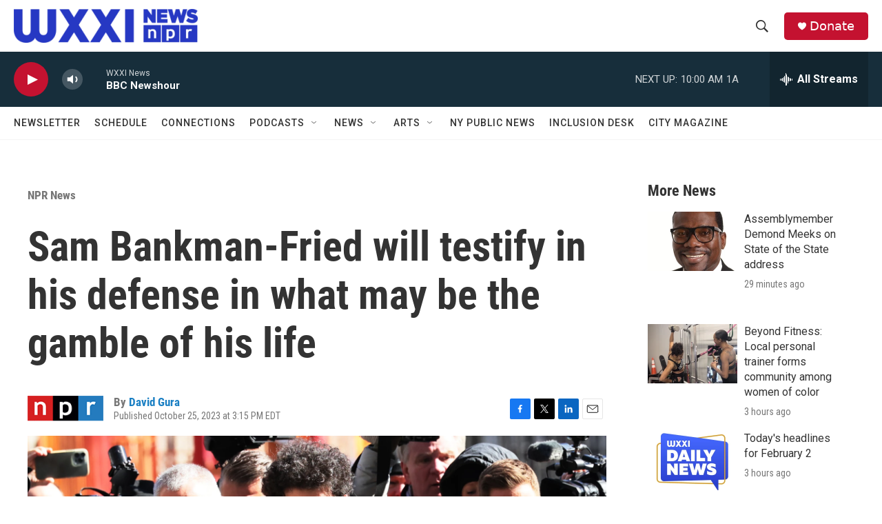

--- FILE ---
content_type: text/html; charset=utf-8
request_url: https://www.google.com/recaptcha/api2/aframe
body_size: 265
content:
<!DOCTYPE HTML><html><head><meta http-equiv="content-type" content="text/html; charset=UTF-8"></head><body><script nonce="5dQY6atKL5bd3Ch6lkpc2g">/** Anti-fraud and anti-abuse applications only. See google.com/recaptcha */ try{var clients={'sodar':'https://pagead2.googlesyndication.com/pagead/sodar?'};window.addEventListener("message",function(a){try{if(a.source===window.parent){var b=JSON.parse(a.data);var c=clients[b['id']];if(c){var d=document.createElement('img');d.src=c+b['params']+'&rc='+(localStorage.getItem("rc::a")?sessionStorage.getItem("rc::b"):"");window.document.body.appendChild(d);sessionStorage.setItem("rc::e",parseInt(sessionStorage.getItem("rc::e")||0)+1);localStorage.setItem("rc::h",'1770042709184');}}}catch(b){}});window.parent.postMessage("_grecaptcha_ready", "*");}catch(b){}</script></body></html>